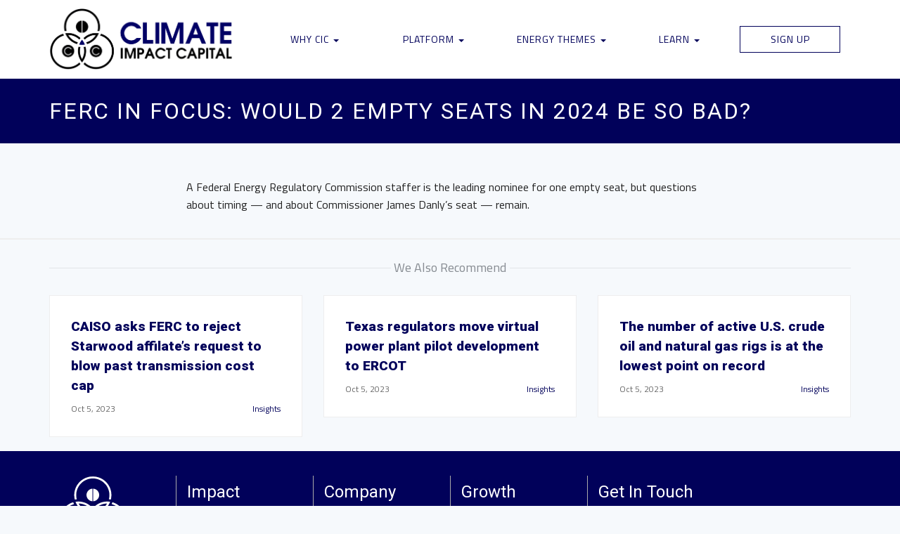

--- FILE ---
content_type: text/html; charset=UTF-8
request_url: https://climateimpactcapital.com/newsfeed/ferc-in-focus-would-2-empty-seats-in-2024-be-so-bad/
body_size: 11924
content:
<!DOCTYPE html>
<!--[if IE 6]>
<html id="ie6" lang="en-US">
<![endif]-->
<!--[if IE 7]>
<html id="ie7" lang="en-US">
<![endif]-->
<!--[if IE 8]>
<html id="ie8" lang="en-US">
<![endif]-->
<!--[if !(IE 6) | !(IE 7) | !(IE 8)  ]><!-->
<html lang="en-US">
<!--<![endif]-->
<head>

<meta charset="UTF-8" />
<meta http-equiv="Content-Type" content="text/html; charset=utf-8" />
<meta name="Robots" content="index,follow,noarchive" /> 
<meta content="" name="keywords" /> 
 
<meta name="title" content="<br />
<b>Warning</b>:  Undefined variable $sitename in <b>/srv/users/serverpilot/apps/cic/public/wp-content/themes/cic/header.php</b> on line <b>24</b><br />
" />
<meta property="og:title" content="<br />
<b>Warning</b>:  Undefined variable $sitename in <b>/srv/users/serverpilot/apps/cic/public/wp-content/themes/cic/header.php</b> on line <b>25</b><br />
" /> 
<meta property="og:type" content="Website" /> 
<meta property="og:image" content="https://climateimpactcapital.com/wp-content/themes/cic/assets/favicon.jpg" /> 
<link rel="shortcut icon" href="https://climateimpactcapital.com/wp-content/themes/cic/assets/favicon.ico" type="image/x-icon" />
<meta name="viewport" content="width=device-width, initial-scale=1.0">
<meta name="apple-mobile-web-app-capable" content="yes" />

<link href="https://fonts.googleapis.com/css?family=Roboto:400,900|Titillium+Web:200,400,400i,700,700i&display=swap" rel="stylesheet"> 
<link rel="stylesheet" href="https://use.fontawesome.com/releases/v5.3.1/css/all.css" integrity="sha384-mzrmE5qonljUremFsqc01SB46JvROS7bZs3IO2EmfFsd15uHvIt+Y8vEf7N7fWAU" crossorigin="anonymous">
<link rel="stylesheet" href="https://use.fontawesome.com/releases/v5.3.1/css/all.css">
<link rel="stylesheet" href="https://use.fontawesome.com/releases/v5.3.1/css/v4-shims.css">
    
<title>FERC in Focus: Would 2 empty seats in 2024 be so bad? - Climate Impact Capital</title>

<link rel="pingback" href="https://climateimpactcapital.com/xmlrpc.php" />
<!--[if lt IE 9]>
<script src="https://climateimpactcapital.com/wp-content/themes/twentysixteen/js/html5.js" type="text/javascript"></script>
<![endif]-->
<script>
(function(html){html.className = html.className.replace(/\bno-js\b/,'js')})(document.documentElement);
//# sourceURL=twentysixteen_javascript_detection
</script>
<meta name='robots' content='index, follow, max-image-preview:large, max-snippet:-1, max-video-preview:-1' />

	<!-- This site is optimized with the Yoast SEO plugin v26.8 - https://yoast.com/product/yoast-seo-wordpress/ -->
	<title>FERC in Focus: Would 2 empty seats in 2024 be so bad? - Climate Impact Capital</title>
	<link rel="canonical" href="https://climateimpactcapital.com/newsfeed/ferc-in-focus-would-2-empty-seats-in-2024-be-so-bad/" />
	<meta property="og:locale" content="en_US" />
	<meta property="og:type" content="article" />
	<meta property="og:title" content="FERC in Focus: Would 2 empty seats in 2024 be so bad? - Climate Impact Capital" />
	<meta property="og:description" content="A Federal Energy Regulatory Commission staffer is the leading nominee for one empty seat, but questions about timing — and about Commissioner James Danly’s seat — remain." />
	<meta property="og:url" content="https://climateimpactcapital.com/newsfeed/ferc-in-focus-would-2-empty-seats-in-2024-be-so-bad/" />
	<meta property="og:site_name" content="Climate Impact Capital" />
	<meta property="article:publisher" content="https://www.facebook.com/ClimateImpactCapital" />
	<meta name="twitter:card" content="summary_large_image" />
	<meta name="twitter:site" content="@cicinvest" />
	<script type="application/ld+json" class="yoast-schema-graph">{"@context":"https://schema.org","@graph":[{"@type":"WebPage","@id":"https://climateimpactcapital.com/newsfeed/ferc-in-focus-would-2-empty-seats-in-2024-be-so-bad/","url":"https://climateimpactcapital.com/newsfeed/ferc-in-focus-would-2-empty-seats-in-2024-be-so-bad/","name":"FERC in Focus: Would 2 empty seats in 2024 be so bad? - Climate Impact Capital","isPartOf":{"@id":"https://climateimpactcapital.com/#website"},"datePublished":"2023-10-05T08:04:38+00:00","breadcrumb":{"@id":"https://climateimpactcapital.com/newsfeed/ferc-in-focus-would-2-empty-seats-in-2024-be-so-bad/#breadcrumb"},"inLanguage":"en-US","potentialAction":[{"@type":"ReadAction","target":["https://climateimpactcapital.com/newsfeed/ferc-in-focus-would-2-empty-seats-in-2024-be-so-bad/"]}]},{"@type":"BreadcrumbList","@id":"https://climateimpactcapital.com/newsfeed/ferc-in-focus-would-2-empty-seats-in-2024-be-so-bad/#breadcrumb","itemListElement":[{"@type":"ListItem","position":1,"name":"Home","item":"https://climateimpactcapital.com/"},{"@type":"ListItem","position":2,"name":"FERC in Focus: Would 2 empty seats in 2024 be so bad?"}]},{"@type":"WebSite","@id":"https://climateimpactcapital.com/#website","url":"https://climateimpactcapital.com/","name":"Climate Impact Capital (CIC)","description":"The Next Generation of Impact Investing","publisher":{"@id":"https://climateimpactcapital.com/#organization"},"potentialAction":[{"@type":"SearchAction","target":{"@type":"EntryPoint","urlTemplate":"https://climateimpactcapital.com/?s={search_term_string}"},"query-input":{"@type":"PropertyValueSpecification","valueRequired":true,"valueName":"search_term_string"}}],"inLanguage":"en-US"},{"@type":"Organization","@id":"https://climateimpactcapital.com/#organization","name":"Climate Impact Capital, LLC","url":"https://climateimpactcapital.com/","logo":{"@type":"ImageObject","inLanguage":"en-US","@id":"https://climateimpactcapital.com/#/schema/logo/image/","url":"https://i0.wp.com/climateimpactcapital.com/wp-content/uploads/2020/05/cropped-CIC-Logo-Only.jpg?fit=512%2C512&ssl=1","contentUrl":"https://i0.wp.com/climateimpactcapital.com/wp-content/uploads/2020/05/cropped-CIC-Logo-Only.jpg?fit=512%2C512&ssl=1","width":512,"height":512,"caption":"Climate Impact Capital, LLC"},"image":{"@id":"https://climateimpactcapital.com/#/schema/logo/image/"},"sameAs":["https://www.facebook.com/ClimateImpactCapital","https://x.com/cicinvest","https://www.instagram.com/climateimpactcapital/","https://www.linkedin.com/company/climateimpactcapital","https://www.youtube.com/channel/UCoCB1yUBY6_RNeF42kR1oGg"]}]}</script>
	<!-- / Yoast SEO plugin. -->


<link rel='dns-prefetch' href='//stats.wp.com' />
<link rel='preconnect' href='//i0.wp.com' />
<link rel='preconnect' href='//c0.wp.com' />
<link rel="alternate" type="application/rss+xml" title="Climate Impact Capital &raquo; Feed" href="https://climateimpactcapital.com/feed/" />
<link rel="alternate" type="application/rss+xml" title="Climate Impact Capital &raquo; Comments Feed" href="https://climateimpactcapital.com/comments/feed/" />
<link rel="alternate" title="oEmbed (JSON)" type="application/json+oembed" href="https://climateimpactcapital.com/wp-json/oembed/1.0/embed?url=https%3A%2F%2Fclimateimpactcapital.com%2Fnewsfeed%2Fferc-in-focus-would-2-empty-seats-in-2024-be-so-bad%2F" />
<link rel="alternate" title="oEmbed (XML)" type="text/xml+oembed" href="https://climateimpactcapital.com/wp-json/oembed/1.0/embed?url=https%3A%2F%2Fclimateimpactcapital.com%2Fnewsfeed%2Fferc-in-focus-would-2-empty-seats-in-2024-be-so-bad%2F&#038;format=xml" />
<style id='wp-img-auto-sizes-contain-inline-css'>
img:is([sizes=auto i],[sizes^="auto," i]){contain-intrinsic-size:3000px 1500px}
/*# sourceURL=wp-img-auto-sizes-contain-inline-css */
</style>
<link rel='stylesheet' id='twentysixteen-jetpack-css' href='https://c0.wp.com/p/jetpack/15.4/modules/theme-tools/compat/twentysixteen.css' media='all' />
<style id='wp-emoji-styles-inline-css'>

	img.wp-smiley, img.emoji {
		display: inline !important;
		border: none !important;
		box-shadow: none !important;
		height: 1em !important;
		width: 1em !important;
		margin: 0 0.07em !important;
		vertical-align: -0.1em !important;
		background: none !important;
		padding: 0 !important;
	}
/*# sourceURL=wp-emoji-styles-inline-css */
</style>
<style id='wp-block-library-inline-css'>
:root{--wp-block-synced-color:#7a00df;--wp-block-synced-color--rgb:122,0,223;--wp-bound-block-color:var(--wp-block-synced-color);--wp-editor-canvas-background:#ddd;--wp-admin-theme-color:#007cba;--wp-admin-theme-color--rgb:0,124,186;--wp-admin-theme-color-darker-10:#006ba1;--wp-admin-theme-color-darker-10--rgb:0,107,160.5;--wp-admin-theme-color-darker-20:#005a87;--wp-admin-theme-color-darker-20--rgb:0,90,135;--wp-admin-border-width-focus:2px}@media (min-resolution:192dpi){:root{--wp-admin-border-width-focus:1.5px}}.wp-element-button{cursor:pointer}:root .has-very-light-gray-background-color{background-color:#eee}:root .has-very-dark-gray-background-color{background-color:#313131}:root .has-very-light-gray-color{color:#eee}:root .has-very-dark-gray-color{color:#313131}:root .has-vivid-green-cyan-to-vivid-cyan-blue-gradient-background{background:linear-gradient(135deg,#00d084,#0693e3)}:root .has-purple-crush-gradient-background{background:linear-gradient(135deg,#34e2e4,#4721fb 50%,#ab1dfe)}:root .has-hazy-dawn-gradient-background{background:linear-gradient(135deg,#faaca8,#dad0ec)}:root .has-subdued-olive-gradient-background{background:linear-gradient(135deg,#fafae1,#67a671)}:root .has-atomic-cream-gradient-background{background:linear-gradient(135deg,#fdd79a,#004a59)}:root .has-nightshade-gradient-background{background:linear-gradient(135deg,#330968,#31cdcf)}:root .has-midnight-gradient-background{background:linear-gradient(135deg,#020381,#2874fc)}:root{--wp--preset--font-size--normal:16px;--wp--preset--font-size--huge:42px}.has-regular-font-size{font-size:1em}.has-larger-font-size{font-size:2.625em}.has-normal-font-size{font-size:var(--wp--preset--font-size--normal)}.has-huge-font-size{font-size:var(--wp--preset--font-size--huge)}.has-text-align-center{text-align:center}.has-text-align-left{text-align:left}.has-text-align-right{text-align:right}.has-fit-text{white-space:nowrap!important}#end-resizable-editor-section{display:none}.aligncenter{clear:both}.items-justified-left{justify-content:flex-start}.items-justified-center{justify-content:center}.items-justified-right{justify-content:flex-end}.items-justified-space-between{justify-content:space-between}.screen-reader-text{border:0;clip-path:inset(50%);height:1px;margin:-1px;overflow:hidden;padding:0;position:absolute;width:1px;word-wrap:normal!important}.screen-reader-text:focus{background-color:#ddd;clip-path:none;color:#444;display:block;font-size:1em;height:auto;left:5px;line-height:normal;padding:15px 23px 14px;text-decoration:none;top:5px;width:auto;z-index:100000}html :where(.has-border-color){border-style:solid}html :where([style*=border-top-color]){border-top-style:solid}html :where([style*=border-right-color]){border-right-style:solid}html :where([style*=border-bottom-color]){border-bottom-style:solid}html :where([style*=border-left-color]){border-left-style:solid}html :where([style*=border-width]){border-style:solid}html :where([style*=border-top-width]){border-top-style:solid}html :where([style*=border-right-width]){border-right-style:solid}html :where([style*=border-bottom-width]){border-bottom-style:solid}html :where([style*=border-left-width]){border-left-style:solid}html :where(img[class*=wp-image-]){height:auto;max-width:100%}:where(figure){margin:0 0 1em}html :where(.is-position-sticky){--wp-admin--admin-bar--position-offset:var(--wp-admin--admin-bar--height,0px)}@media screen and (max-width:600px){html :where(.is-position-sticky){--wp-admin--admin-bar--position-offset:0px}}

/*# sourceURL=wp-block-library-inline-css */
</style><style id='global-styles-inline-css'>
:root{--wp--preset--aspect-ratio--square: 1;--wp--preset--aspect-ratio--4-3: 4/3;--wp--preset--aspect-ratio--3-4: 3/4;--wp--preset--aspect-ratio--3-2: 3/2;--wp--preset--aspect-ratio--2-3: 2/3;--wp--preset--aspect-ratio--16-9: 16/9;--wp--preset--aspect-ratio--9-16: 9/16;--wp--preset--color--black: #000000;--wp--preset--color--cyan-bluish-gray: #abb8c3;--wp--preset--color--white: #fff;--wp--preset--color--pale-pink: #f78da7;--wp--preset--color--vivid-red: #cf2e2e;--wp--preset--color--luminous-vivid-orange: #ff6900;--wp--preset--color--luminous-vivid-amber: #fcb900;--wp--preset--color--light-green-cyan: #7bdcb5;--wp--preset--color--vivid-green-cyan: #00d084;--wp--preset--color--pale-cyan-blue: #8ed1fc;--wp--preset--color--vivid-cyan-blue: #0693e3;--wp--preset--color--vivid-purple: #9b51e0;--wp--preset--color--dark-gray: #1a1a1a;--wp--preset--color--medium-gray: #686868;--wp--preset--color--light-gray: #e5e5e5;--wp--preset--color--blue-gray: #4d545c;--wp--preset--color--bright-blue: #007acc;--wp--preset--color--light-blue: #9adffd;--wp--preset--color--dark-brown: #402b30;--wp--preset--color--medium-brown: #774e24;--wp--preset--color--dark-red: #640c1f;--wp--preset--color--bright-red: #ff675f;--wp--preset--color--yellow: #ffef8e;--wp--preset--gradient--vivid-cyan-blue-to-vivid-purple: linear-gradient(135deg,rgb(6,147,227) 0%,rgb(155,81,224) 100%);--wp--preset--gradient--light-green-cyan-to-vivid-green-cyan: linear-gradient(135deg,rgb(122,220,180) 0%,rgb(0,208,130) 100%);--wp--preset--gradient--luminous-vivid-amber-to-luminous-vivid-orange: linear-gradient(135deg,rgb(252,185,0) 0%,rgb(255,105,0) 100%);--wp--preset--gradient--luminous-vivid-orange-to-vivid-red: linear-gradient(135deg,rgb(255,105,0) 0%,rgb(207,46,46) 100%);--wp--preset--gradient--very-light-gray-to-cyan-bluish-gray: linear-gradient(135deg,rgb(238,238,238) 0%,rgb(169,184,195) 100%);--wp--preset--gradient--cool-to-warm-spectrum: linear-gradient(135deg,rgb(74,234,220) 0%,rgb(151,120,209) 20%,rgb(207,42,186) 40%,rgb(238,44,130) 60%,rgb(251,105,98) 80%,rgb(254,248,76) 100%);--wp--preset--gradient--blush-light-purple: linear-gradient(135deg,rgb(255,206,236) 0%,rgb(152,150,240) 100%);--wp--preset--gradient--blush-bordeaux: linear-gradient(135deg,rgb(254,205,165) 0%,rgb(254,45,45) 50%,rgb(107,0,62) 100%);--wp--preset--gradient--luminous-dusk: linear-gradient(135deg,rgb(255,203,112) 0%,rgb(199,81,192) 50%,rgb(65,88,208) 100%);--wp--preset--gradient--pale-ocean: linear-gradient(135deg,rgb(255,245,203) 0%,rgb(182,227,212) 50%,rgb(51,167,181) 100%);--wp--preset--gradient--electric-grass: linear-gradient(135deg,rgb(202,248,128) 0%,rgb(113,206,126) 100%);--wp--preset--gradient--midnight: linear-gradient(135deg,rgb(2,3,129) 0%,rgb(40,116,252) 100%);--wp--preset--font-size--small: 13px;--wp--preset--font-size--medium: 20px;--wp--preset--font-size--large: 36px;--wp--preset--font-size--x-large: 42px;--wp--preset--spacing--20: 0.44rem;--wp--preset--spacing--30: 0.67rem;--wp--preset--spacing--40: 1rem;--wp--preset--spacing--50: 1.5rem;--wp--preset--spacing--60: 2.25rem;--wp--preset--spacing--70: 3.38rem;--wp--preset--spacing--80: 5.06rem;--wp--preset--shadow--natural: 6px 6px 9px rgba(0, 0, 0, 0.2);--wp--preset--shadow--deep: 12px 12px 50px rgba(0, 0, 0, 0.4);--wp--preset--shadow--sharp: 6px 6px 0px rgba(0, 0, 0, 0.2);--wp--preset--shadow--outlined: 6px 6px 0px -3px rgb(255, 255, 255), 6px 6px rgb(0, 0, 0);--wp--preset--shadow--crisp: 6px 6px 0px rgb(0, 0, 0);}:where(.is-layout-flex){gap: 0.5em;}:where(.is-layout-grid){gap: 0.5em;}body .is-layout-flex{display: flex;}.is-layout-flex{flex-wrap: wrap;align-items: center;}.is-layout-flex > :is(*, div){margin: 0;}body .is-layout-grid{display: grid;}.is-layout-grid > :is(*, div){margin: 0;}:where(.wp-block-columns.is-layout-flex){gap: 2em;}:where(.wp-block-columns.is-layout-grid){gap: 2em;}:where(.wp-block-post-template.is-layout-flex){gap: 1.25em;}:where(.wp-block-post-template.is-layout-grid){gap: 1.25em;}.has-black-color{color: var(--wp--preset--color--black) !important;}.has-cyan-bluish-gray-color{color: var(--wp--preset--color--cyan-bluish-gray) !important;}.has-white-color{color: var(--wp--preset--color--white) !important;}.has-pale-pink-color{color: var(--wp--preset--color--pale-pink) !important;}.has-vivid-red-color{color: var(--wp--preset--color--vivid-red) !important;}.has-luminous-vivid-orange-color{color: var(--wp--preset--color--luminous-vivid-orange) !important;}.has-luminous-vivid-amber-color{color: var(--wp--preset--color--luminous-vivid-amber) !important;}.has-light-green-cyan-color{color: var(--wp--preset--color--light-green-cyan) !important;}.has-vivid-green-cyan-color{color: var(--wp--preset--color--vivid-green-cyan) !important;}.has-pale-cyan-blue-color{color: var(--wp--preset--color--pale-cyan-blue) !important;}.has-vivid-cyan-blue-color{color: var(--wp--preset--color--vivid-cyan-blue) !important;}.has-vivid-purple-color{color: var(--wp--preset--color--vivid-purple) !important;}.has-black-background-color{background-color: var(--wp--preset--color--black) !important;}.has-cyan-bluish-gray-background-color{background-color: var(--wp--preset--color--cyan-bluish-gray) !important;}.has-white-background-color{background-color: var(--wp--preset--color--white) !important;}.has-pale-pink-background-color{background-color: var(--wp--preset--color--pale-pink) !important;}.has-vivid-red-background-color{background-color: var(--wp--preset--color--vivid-red) !important;}.has-luminous-vivid-orange-background-color{background-color: var(--wp--preset--color--luminous-vivid-orange) !important;}.has-luminous-vivid-amber-background-color{background-color: var(--wp--preset--color--luminous-vivid-amber) !important;}.has-light-green-cyan-background-color{background-color: var(--wp--preset--color--light-green-cyan) !important;}.has-vivid-green-cyan-background-color{background-color: var(--wp--preset--color--vivid-green-cyan) !important;}.has-pale-cyan-blue-background-color{background-color: var(--wp--preset--color--pale-cyan-blue) !important;}.has-vivid-cyan-blue-background-color{background-color: var(--wp--preset--color--vivid-cyan-blue) !important;}.has-vivid-purple-background-color{background-color: var(--wp--preset--color--vivid-purple) !important;}.has-black-border-color{border-color: var(--wp--preset--color--black) !important;}.has-cyan-bluish-gray-border-color{border-color: var(--wp--preset--color--cyan-bluish-gray) !important;}.has-white-border-color{border-color: var(--wp--preset--color--white) !important;}.has-pale-pink-border-color{border-color: var(--wp--preset--color--pale-pink) !important;}.has-vivid-red-border-color{border-color: var(--wp--preset--color--vivid-red) !important;}.has-luminous-vivid-orange-border-color{border-color: var(--wp--preset--color--luminous-vivid-orange) !important;}.has-luminous-vivid-amber-border-color{border-color: var(--wp--preset--color--luminous-vivid-amber) !important;}.has-light-green-cyan-border-color{border-color: var(--wp--preset--color--light-green-cyan) !important;}.has-vivid-green-cyan-border-color{border-color: var(--wp--preset--color--vivid-green-cyan) !important;}.has-pale-cyan-blue-border-color{border-color: var(--wp--preset--color--pale-cyan-blue) !important;}.has-vivid-cyan-blue-border-color{border-color: var(--wp--preset--color--vivid-cyan-blue) !important;}.has-vivid-purple-border-color{border-color: var(--wp--preset--color--vivid-purple) !important;}.has-vivid-cyan-blue-to-vivid-purple-gradient-background{background: var(--wp--preset--gradient--vivid-cyan-blue-to-vivid-purple) !important;}.has-light-green-cyan-to-vivid-green-cyan-gradient-background{background: var(--wp--preset--gradient--light-green-cyan-to-vivid-green-cyan) !important;}.has-luminous-vivid-amber-to-luminous-vivid-orange-gradient-background{background: var(--wp--preset--gradient--luminous-vivid-amber-to-luminous-vivid-orange) !important;}.has-luminous-vivid-orange-to-vivid-red-gradient-background{background: var(--wp--preset--gradient--luminous-vivid-orange-to-vivid-red) !important;}.has-very-light-gray-to-cyan-bluish-gray-gradient-background{background: var(--wp--preset--gradient--very-light-gray-to-cyan-bluish-gray) !important;}.has-cool-to-warm-spectrum-gradient-background{background: var(--wp--preset--gradient--cool-to-warm-spectrum) !important;}.has-blush-light-purple-gradient-background{background: var(--wp--preset--gradient--blush-light-purple) !important;}.has-blush-bordeaux-gradient-background{background: var(--wp--preset--gradient--blush-bordeaux) !important;}.has-luminous-dusk-gradient-background{background: var(--wp--preset--gradient--luminous-dusk) !important;}.has-pale-ocean-gradient-background{background: var(--wp--preset--gradient--pale-ocean) !important;}.has-electric-grass-gradient-background{background: var(--wp--preset--gradient--electric-grass) !important;}.has-midnight-gradient-background{background: var(--wp--preset--gradient--midnight) !important;}.has-small-font-size{font-size: var(--wp--preset--font-size--small) !important;}.has-medium-font-size{font-size: var(--wp--preset--font-size--medium) !important;}.has-large-font-size{font-size: var(--wp--preset--font-size--large) !important;}.has-x-large-font-size{font-size: var(--wp--preset--font-size--x-large) !important;}
/*# sourceURL=global-styles-inline-css */
</style>

<style id='classic-theme-styles-inline-css'>
/*! This file is auto-generated */
.wp-block-button__link{color:#fff;background-color:#32373c;border-radius:9999px;box-shadow:none;text-decoration:none;padding:calc(.667em + 2px) calc(1.333em + 2px);font-size:1.125em}.wp-block-file__button{background:#32373c;color:#fff;text-decoration:none}
/*# sourceURL=/wp-includes/css/classic-themes.min.css */
</style>
<link rel='stylesheet' id='twentysixteen-fonts-css' href='https://climateimpactcapital.com/wp-content/themes/twentysixteen/fonts/merriweather-plus-montserrat-plus-inconsolata.css?ver=20230328' media='all' />
<link rel='stylesheet' id='genericons-css' href='https://c0.wp.com/p/jetpack/15.4/_inc/genericons/genericons/genericons.css' media='all' />
<link rel='stylesheet' id='twentysixteen-style-css' href='https://climateimpactcapital.com/wp-content/themes/cic/style.css?ver=20251202' media='all' />
<link rel='stylesheet' id='twentysixteen-block-style-css' href='https://climateimpactcapital.com/wp-content/themes/twentysixteen/css/blocks.css?ver=20240817' media='all' />
<script src="https://c0.wp.com/c/6.9/wp-includes/js/jquery/jquery.min.js" id="jquery-core-js"></script>
<script src="https://c0.wp.com/c/6.9/wp-includes/js/jquery/jquery-migrate.min.js" id="jquery-migrate-js"></script>
<script id="twentysixteen-script-js-extra">
var screenReaderText = {"expand":"expand child menu","collapse":"collapse child menu"};
//# sourceURL=twentysixteen-script-js-extra
</script>
<script src="https://climateimpactcapital.com/wp-content/themes/twentysixteen/js/functions.js?ver=20230629" id="twentysixteen-script-js" defer data-wp-strategy="defer"></script>
<link rel="https://api.w.org/" href="https://climateimpactcapital.com/wp-json/" /><link rel="EditURI" type="application/rsd+xml" title="RSD" href="https://climateimpactcapital.com/xmlrpc.php?rsd" />
<meta name="generator" content="WordPress 6.9" />
<link rel='shortlink' href='https://climateimpactcapital.com/?p=54351' />
<script>document.documentElement.className += " js";</script>
	<style>img#wpstats{display:none}</style>
		<link rel="icon" href="https://i0.wp.com/climateimpactcapital.com/wp-content/uploads/2020/05/cropped-CIC-Logo-Only.jpg?fit=32%2C32&#038;ssl=1" sizes="32x32" />
<link rel="icon" href="https://i0.wp.com/climateimpactcapital.com/wp-content/uploads/2020/05/cropped-CIC-Logo-Only.jpg?fit=192%2C192&#038;ssl=1" sizes="192x192" />
<link rel="apple-touch-icon" href="https://i0.wp.com/climateimpactcapital.com/wp-content/uploads/2020/05/cropped-CIC-Logo-Only.jpg?fit=180%2C180&#038;ssl=1" />
<meta name="msapplication-TileImage" content="https://i0.wp.com/climateimpactcapital.com/wp-content/uploads/2020/05/cropped-CIC-Logo-Only.jpg?fit=270%2C270&#038;ssl=1" />
		<style id="wp-custom-css">
			.frm_hidden, .frm_screen_reader, .frm_verify {display: none;}

.bizplan-nav .navbar .nav .more-indicator {display: block !important;}

.with_frm_style .frm_form_field.newline {clear: both !important}		</style>
		
<link rel="stylesheet" href="https://climateimpactcapital.com/wp-content/themes/cic/lib/css/local.css?ver=1.1.5" media="all">
<script async src="https://www.googletagmanager.com/gtag/js?id=UA-83951572-1"></script>
<script>
  window.dataLayer = window.dataLayer || [];
  function gtag(){dataLayer.push(arguments);}
  gtag('js', new Date());
 
  gtag('config', 'UA-83951572-1');
</script>
</head>

<body class="wp-singular newsfeed-template-default single single-newsfeed postid-54351 wp-embed-responsive wp-theme-twentysixteen wp-child-theme-cic inner-page insights article-page newsfeed-ferc-in-focus-would-2-empty-seats-in-2024-be-so-bad ferc-in-focus-would-2-empty-seats-in-2024-be-so-bad group-blog no-sidebar">
	<div class="pageWrapper">
		<div id="page" class="">
			<header role="banner" class="sticky-header">
				<hgroup class="top-menu">
					<div class="container">
						<div class="row">
							<div class="rm-table">
								<div class="rm-table-row">
									<div class="col-md-3 col-xs-4">
										<a class="sitelogo" href="https://climateimpactcapital.com/" title="Climate Impact Capital">
											<img class="home" src="https://climateimpactcapital.com/wp-content/uploads/2020/02/cic-logo-white.png" alt="Climate Impact Capital" title="Climate Impact Capital" />
											<img class="home-alt" src="https://climateimpactcapital.com/wp-content/themes/cic/assets/images/cic-logo.png" alt="Climate Impact Capital" title="Climate Impact Capital" />
										</a>
									</div>
									<div class="col-md-9 col-xs-8">									
										<div class="nav-menu">
											<div class="container-fluid">
												<nav class="navbar navbar-default" role="navigation">
													<div class="inner">
														<div class="navbar-header">
															<button class="navbar-toggle" type="button" data-toggle="collapse" data-target=".navbar-collapse">
																<span class="sr-only">Toggle navigation</span>
																<span class="icon-bar"></span>
																<span class="icon-bar"></span>
																<span class="icon-bar"></span>
															</button>
														</div>
														<div class="collapse navbar-collapse">
															<ul id="main-nav" class="nav nav-justified">
																<li id="menu-item-2811" class="menu-item menu-item-type-custom menu-item-object-custom menu-item-has-children dropdown menu-item-2811"><a href="#" class="dropdown-toggle" data-toggle="dropdown">Why CIC <b class="caret"></b></a>
<ul class="dropdown-menu">
	<li id="menu-item-149" class="menu-item menu-item-type-post_type menu-item-object-page menu-item-149"><a href="https://climateimpactcapital.com/impact-investing/">Impact Investing</a></li>
	<li id="menu-item-2810" class="menu-item menu-item-type-post_type menu-item-object-page menu-item-2810"><a href="https://climateimpactcapital.com/our-story/">Our Story</a></li>
	<li id="menu-item-52734" class="menu-item menu-item-type-post_type menu-item-object-page menu-item-52734"><a href="https://climateimpactcapital.com/riskframe/">CIC Risk Management Framework</a></li>
	<li id="menu-item-2809" class="menu-item menu-item-type-post_type menu-item-object-page menu-item-2809"><a href="https://climateimpactcapital.com/our-team/">Team CIC</a></li>
</ul>
</li>
<li id="menu-item-148" class="menu-item menu-item-type-post_type menu-item-object-page menu-item-has-children dropdown menu-item-148"><a href="https://climateimpactcapital.com/platform/" class="dropdown-toggle" data-toggle="dropdown">Platform <b class="caret"></b></a>
<ul class="dropdown-menu">
	<li id="menu-item-52727" class="menu-item menu-item-type-post_type menu-item-object-page menu-item-52727"><a href="https://climateimpactcapital.com/venture-as-a-service/">Venture as a Service</a></li>
	<li id="menu-item-52726" class="menu-item menu-item-type-post_type menu-item-object-page menu-item-52726"><a href="https://climateimpactcapital.com/cic-spv-framework/">CIC SPV Framework</a></li>
	<li id="menu-item-53241" class="menu-item menu-item-type-post_type menu-item-object-page menu-item-53241"><a href="https://climateimpactcapital.com/platform/cic-portfolio/">CIC Portfolio</a></li>
	<li id="menu-item-52728" class="menu-item menu-item-type-post_type menu-item-object-page menu-item-52728"><a href="https://climateimpactcapital.com/platform/cic-energy/">CIC Energy</a></li>
</ul>
</li>
<li id="menu-item-47045" class="menu-item menu-item-type-post_type menu-item-object-page menu-item-has-children dropdown menu-item-47045"><a href="https://climateimpactcapital.com/opportunities/" class="dropdown-toggle" data-toggle="dropdown">Energy Themes <b class="caret"></b></a>
<ul class="dropdown-menu">
	<li id="menu-item-47060" class="menu-item menu-item-type-post_type menu-item-object-page menu-item-47060"><a href="https://climateimpactcapital.com/opportunities/oil-gas/">Oil &#038; Gas</a></li>
	<li id="menu-item-47059" class="menu-item menu-item-type-post_type menu-item-object-page menu-item-47059"><a href="https://climateimpactcapital.com/opportunities/power-utilities/">Power &#038; Utilities</a></li>
</ul>
</li>
<li id="menu-item-184" class="menu-item menu-item-type-post_type menu-item-object-page menu-item-has-children dropdown menu-item-184"><a href="https://climateimpactcapital.com/learn/" class="dropdown-toggle" data-toggle="dropdown">Learn <b class="caret"></b></a>
<ul class="dropdown-menu">
	<li id="menu-item-49089" class="menu-item menu-item-type-custom menu-item-object-custom menu-item-49089"><a href="https://climateimpactcapital.com/cic-media/">Media</a></li>
	<li id="menu-item-187" class="menu-item menu-item-type-post_type menu-item-object-page current_page_parent menu-item-187"><a href="https://climateimpactcapital.com/learn/articles/">CIC Insights</a></li>
	<li id="menu-item-709" class="menu-item menu-item-type-post_type menu-item-object-page menu-item-709"><a href="https://climateimpactcapital.com/news/">Industry News</a></li>
</ul>
</li>
<li id="menu-item-150" class="boxed insights-modal menu-item menu-item-type-custom menu-item-object-custom menu-item-150"><a title="Signup for Digitech Insights" href="#">Sign Up</a></li>
															</ul>
														</div><!--/.nav-collapse -->
													</div>
												</nav>
											</div>
										</div>
									</div>
								</div>
							</div>
						</div>
					</div>
				</hgroup>
			</header><!-- #branding -->
						<div id="main" class="page">
							<div class="content-wrapper">
		<header class="page-header">
			<div class="container">
				<h1 class="entry-title">FERC in Focus: Would 2 empty seats in 2024 be so bad?</h1>
			</div>
		</header>
	
	<section id="s-0" class="single-story">
		<div id="content" role="main" class="article-content">
			<div class="container">
				<div class="row">
					<div class="col-md-2"></div>
					<div class="col-md-8"><div>
<p>A Federal Energy Regulatory Commission staffer is the leading nominee for one empty seat, but questions about timing — and about Commissioner James Danly’s seat — remain.</p>
</div>
</div>
					<div class="col-md-2"></div>
				</div>
			</div>
		</div><!-- #content -->
	</section><!-- #primary -->
	
	<section class="social-share">
		<div class="container"></div>
	</section>

	<section class="more-stories">
		<div class="container">
			<h4 class="more-heading"><span class="rule"></span><span class="text">We Also Recommend</span><span class="rule"></span></h4>
			<div class="row">
								<div class="col-md-4">
                    <div class="card newsitem">
                        <article id="post-">
                            <div class="post-content">
                                <header class="entry-header">
                                    <h1 class="entry-title"><a href="https://climateimpactcapital.com/newsfeed/caiso-asks-ferc-to-reject-starwood-affilates-request-to-blow-past-transmission-cost-cap/">CAISO asks FERC to reject Starwood affilate’s request to blow past transmission cost cap</a></h1>                                </header><!-- .entry-header -->
                                <footer class="news-footer">
                                    <div class="entry-meta">
                                        <span class="dated-posted">Oct 5, 2023</span>
                                                                                <span class="cat-links"><a href="https://climateimpactcapital.com/category/insights/" rel="category tag">Insights</a></span>
                                                                            </div>
                                </footer>
                            </div>
                        </article><!-- #post-## -->
                    </div>
                </div>
								<div class="col-md-4">
                    <div class="card newsitem">
                        <article id="post-">
                            <div class="post-content">
                                <header class="entry-header">
                                    <h1 class="entry-title"><a href="https://climateimpactcapital.com/newsfeed/texas-regulators-move-virtual-power-plant-pilot-development-to-ercot/">Texas regulators move virtual power plant pilot development to ERCOT</a></h1>                                </header><!-- .entry-header -->
                                <footer class="news-footer">
                                    <div class="entry-meta">
                                        <span class="dated-posted">Oct 5, 2023</span>
                                                                                <span class="cat-links"><a href="https://climateimpactcapital.com/category/insights/" rel="category tag">Insights</a></span>
                                                                            </div>
                                </footer>
                            </div>
                        </article><!-- #post-## -->
                    </div>
                </div>
								<div class="col-md-4">
                    <div class="card newsitem">
                        <article id="post-">
                            <div class="post-content">
                                <header class="entry-header">
                                    <h1 class="entry-title"><a href="https://climateimpactcapital.com/newsfeed/the-number-of-active-u-s-crude-oil-and-natural-gas-rigs-is-at-the-lowest-point-on-record/">The number of active U.S. crude oil and natural gas rigs is at the lowest point on record</a></h1>                                </header><!-- .entry-header -->
                                <footer class="news-footer">
                                    <div class="entry-meta">
                                        <span class="dated-posted">Oct 5, 2023</span>
                                                                                <span class="cat-links"><a href="https://climateimpactcapital.com/category/insights/" rel="category tag">Insights</a></span>
                                                                            </div>
                                </footer>
                            </div>
                        </article><!-- #post-## -->
                    </div>
                </div>
							</div>
		</div>
	</section>

			

                <a class="site-scroll-top" href="#" title="Scroll Up"><span class="glyphicon glyphicon-arrow-up"></span></a>
                </div><!--content-wrapper-->
                <div id="InsightsModal" class="modal fade" tabindex="-1" role="dialog" aria-labelledby="InsightsModelLabel" aria-hidden="true">
					<div class="modal-dialog">
						<div class="modal-content">
							<div class="modal-header">
								<button type="button" class="close" data-dismiss="modal" aria-hidden="true"><i class="fa fa-times-circle" aria-hidden="true"></i></button>
								<h3 id="InsightsModalLabel">Signup for CIC Insights</h3>
								<p><i>CIC Insights, technology investment trends, cutting edge innovations and more…</i></p>
							</div>
							<div class="modal-body"><div class="frm_forms " id="frm_form_8_container" ><form enctype="multipart/form-data" method="post" class="frm-show-form  frm_js_validate  frm_ajax_submit  frm_pro_form " id="form_wvjbt" ><div class="frm_form_fields "><fieldset><legend class="frm_hidden">Insights Subscriptions</legend><div class="frm_fields_container"><input type="hidden" name="frm_action" value="create" /><input type="hidden" name="form_id" value="8" /><input type="hidden" name="frm_hide_fields_8" id="frm_hide_fields_8" value="" /><input type="hidden" name="form_key" value="wvjbt" /><input type="hidden" name="item_meta[0]" value="" /><input type="hidden" id="frm_submit_entry_8" name="frm_submit_entry_8" value="7b716049bf" /><input type="hidden" name="_wp_http_referer" value="/newsfeed/ferc-in-focus-would-2-empty-seats-in-2024-be-so-bad/" /><div id="frm_field_100_container" class="frm_form_field form-field  frm_required_field frm_none_container newline col-md-6"><label for="field_j7jno" class="frm_primary_label">First Name<span class="frm_required"></span></label><input  type="text" id="field_j7jno" name="item_meta[100]" value=""  placeholder="First Name" data-reqmsg="First Name cannot be blank." aria-required="true" data-invmsg="First Name is invalid" aria-invalid="false"   /></div><div id="frm_field_101_container" class="frm_form_field form-field  frm_required_field frm_none_container col-md-6"><label for="field_62s1l" class="frm_primary_label">Last Name<span class="frm_required"></span></label><input  type="text" id="field_62s1l" name="item_meta[101]" value=""  placeholder="Last Name" data-reqmsg="Last Name cannot be blank." aria-required="true" data-invmsg="Last Name is invalid" aria-invalid="false"   /></div><div id="frm_field_103_container" class="frm_form_field form-field  frm_none_container newline col-md-6"><label for="field_fbp9v" class="frm_primary_label">Company Name<span class="frm_required"></span></label><input  type="text" id="field_fbp9v" name="item_meta[103]" value=""  placeholder="Company Name" data-invmsg="Company Name is invalid" aria-invalid="false"   /></div><div id="frm_field_102_container" class="frm_form_field form-field  frm_required_field frm_none_container col-md-6"><label for="field_e7uzy" class="frm_primary_label">Email Address<span class="frm_required"></span></label><input type="email" id="field_e7uzy" name="item_meta[102]" value=""  placeholder="Email Address" data-reqmsg="Email Address cannot be blank." aria-required="true" data-invmsg="Email Address is invalid" aria-invalid="false"  /></div><div id="frm_field_324_container" class="frm_form_field form-field  frm_required_field frm_none_container newline col-md-12"><label for="field_1v4g4" id="field_1v4g4_label" class="frm_primary_label">Human<span class="frm_required">*</span></label><input  type="text" id="field_1v4g4" name="item_meta[324]" value=""  placeholder="Prove your humanity: What is 4 + 8 ?" data-reqmsg="Human cannot be blank." aria-required="true" data-invmsg="Text is invalid" aria-invalid="false"   /></div><input type="hidden" name="item_key" value="" /><div id="frm_field_451_container"><label for="field_wttg9"  style="display:none;">If you are human, leave this field blank.</label><input  id="field_wttg9" type="text" class="frm_form_field form-field frm_verify" name="item_meta[451]" value=""  style="display:none;" /></div><input name="frm_state" type="hidden" value="ooaXTNVgUNypfganMfIP9xAhQNYmhIwPkmStiEmDzp2Roj93EaAoScqLsgelnTdS" /><div class="frm_submit"><button class="frm_button_submit frm_final_submit btn btn-custom" type="submit"   formnovalidate="formnovalidate">Sign Up</button></div></div></fieldset></div><p style="display: none !important;" class="akismet-fields-container" data-prefix="ak_"><label>&#916;<textarea name="ak_hp_textarea" cols="45" rows="8" maxlength="100"></textarea></label><input type="hidden" id="ak_js_1" name="ak_js" value="229"/><script>document.getElementById( "ak_js_1" ).setAttribute( "value", ( new Date() ).getTime() );</script></p></form></div></div>
							<div class="modal-footer"><p class="copyright">We hate spam. We&#39;ll never do it. We will never sell, rent, or share your information - honest!</p></div>
						</div>
					</div>
				</div>
            </div><!-- #main -->
			<footer id="SiteFooter">
				<section class="footer-wrap">
					<div class="footer-menus">
						<div class="container">
							<div class="row">
								<div class="col-md-2">
									<a class="footer-logo" href="https://climateimpactcapital.com/" title="Climate Impact Capital"><img src="https://climateimpactcapital.com/wp-content/uploads/2020/01/cic-stacked-sm-white.png" alt="Climate Impact Capital" title="Climate Impact Capital" /></a>				
								</div>	
                                <div class="col-md-2 border-left">
									<h3>Impact</h3>
									<div class="menu-learn-footer-container"><ul id="menu-learn-footer" class="footer-menu"><li id="menu-item-46969" class="menu-item menu-item-type-post_type menu-item-object-page menu-item-46969"><a href="https://climateimpactcapital.com/impact-investing/">Impact Investing</a></li>
<li id="menu-item-46971" class="menu-item menu-item-type-post_type menu-item-object-page menu-item-46971"><a href="https://climateimpactcapital.com/venture-as-a-service/">Venture Growth (VaaS)</a></li>
<li id="menu-item-46970" class="menu-item menu-item-type-post_type menu-item-object-page menu-item-46970"><a href="https://climateimpactcapital.com/cic-spv-framework/">CIC SPV Framework</a></li>
</ul></div>								</div>					
								<div class="col-md-2 border-left">
									<h3>Company</h3>
									<div class="menu-company-footer-container"><ul id="menu-company-footer" class="footer-menu"><li id="menu-item-179" class="menu-item menu-item-type-post_type menu-item-object-page menu-item-179"><a href="https://climateimpactcapital.com/our-story/">Our Story</a></li>
<li id="menu-item-178" class="menu-item menu-item-type-post_type menu-item-object-page menu-item-178"><a href="https://climateimpactcapital.com/our-team/">Team CIC</a></li>
<li id="menu-item-47076" class="menu-item menu-item-type-post_type menu-item-object-page current_page_parent menu-item-47076"><a href="https://climateimpactcapital.com/learn/articles/">CIC Insights</a></li>
</ul></div>								</div>					
								<div class="col-md-2 border-left">
									<h3>Growth</h3>
									<div class="menu-capital-footer-container"><ul id="menu-capital-footer" class="footer-menu"><li id="menu-item-175" class="menu-item menu-item-type-post_type menu-item-object-page menu-item-175"><a href="https://climateimpactcapital.com/platform/">Platform</a></li>
<li id="menu-item-47070" class="menu-item menu-item-type-post_type menu-item-object-page menu-item-47070"><a href="https://climateimpactcapital.com/submit-my-plan/funding-application/">Submit Plan</a></li>
<li id="menu-item-46968" class="menu-item menu-item-type-post_type menu-item-object-page menu-item-46968"><a href="https://climateimpactcapital.com/partnerships/">Partnerships</a></li>
</ul></div>								</div>
								<div class="col-md-4 border-left">
                                    <h3>Get In Touch</h3>
                                    <a href="https://climateimpactcapital.com/contact-us" title="Contact CIC">Contact</a>
                                    <div class="social-assets">	<aside class="social-widget">
		<div class="social">
						<div class="social-item"><a class="facebook" href="https://www.facebook.com/climateimpactcapital" title="Like on Facebook" target="_blank"><span class="fa-stack"><i class="fa fa-square-o fa-stack-2x"></i><i class="fa fa-facebook fa-stack-1x"></i></span></a></div>
									<div class="social-item"><a class="twitter" href="https://twitter.com/cicinvest" title="Follow on Twitter" target="_blank"><span class="fa-stack"><i class="fa fa-square-o fa-stack-2x"></i><i class="fa fa-twitter fa-stack-1x"></i></span></a></div>
									<div class="social-item"><a class="instagram" href="https://www.instagram.com/climateimpactcapital" title="Follow on Instagram" target="_blank"><span class="fa-stack"><i class="fa fa-square-o fa-stack-2x"></i><i class="fa fa-instagram fa-stack-1x"></i></span></a></div>
															<div class="social-item"><a class="linkedin" href="https://www.linkedin.com/company/climateimpactcapital" title="Follow on LinkedIn" target="_blank"><span class="fa-stack"><i class="fa fa-square-o fa-stack-2x"></i><i class="fa fa-linkedin fa-stack-1x"></i></span></a></div>
															<div class="social-item"><a class="youtube" href="https://www.youtube.com/channel/UCoCB1yUBY6_RNeF42kR1oGg" title="View Videos on YouTube" target="_blank"><span class="fa-stack"><i class="fa fa-square-o fa-stack-2x"></i><i class="fa fa-youtube fa-stack-1x"></i></span></a></div>
					</div>
	</aside>

	</div></div>
							</div>
						</div>
					</div>
					<div class="footer-legal">
						<div class="container">
							<div class="row">
								<div class="copyright">
									<div class="col-md-12"></div>
								</div>
							</div>
							<div class="row padtop20">
								<div class="copyright">
									<div class="col-md-9 left">&copy; 2026 <a href="https://climateimpactcapital.com/" title="Climate Impact Capital" rel="home">Climate Impact Capital</a>. All rights reserved. Use of this site is subject to our <a href="https://climateimpactcapital.com/privacy-policy" title="View Our Privacy Policy">Privacy Policy</a></div>
									<div class="col-md-3 right"><a href="http://rockmedia.co" title="SmartSite by Rock Media" target="_blank">&copy; 2026 SmartSite by Rock Media</a></div>
								</div>
							</div>
						</div>
					</div>
				</section>
			</footer><!-- #colophon -->
			<script>
				( function() {
					const style = document.createElement( 'style' );
					style.appendChild( document.createTextNode( '#frm_field_451_container {visibility:hidden;overflow:hidden;width:0;height:0;position:absolute;}' ) );
					document.head.appendChild( style );
					document.currentScript?.remove();
				} )();
			</script><script type="speculationrules">
{"prefetch":[{"source":"document","where":{"and":[{"href_matches":"/*"},{"not":{"href_matches":["/wp-*.php","/wp-admin/*","/wp-content/uploads/*","/wp-content/*","/wp-content/plugins/*","/wp-content/themes/cic/*","/wp-content/themes/twentysixteen/*","/*\\?(.+)"]}},{"not":{"selector_matches":"a[rel~=\"nofollow\"]"}},{"not":{"selector_matches":".no-prefetch, .no-prefetch a"}}]},"eagerness":"conservative"}]}
</script>
<script id="jetpack-stats-js-before">
_stq = window._stq || [];
_stq.push([ "view", {"v":"ext","blog":"172800643","post":"54351","tz":"-6","srv":"climateimpactcapital.com","j":"1:15.4"} ]);
_stq.push([ "clickTrackerInit", "172800643", "54351" ]);
//# sourceURL=jetpack-stats-js-before
</script>
<script src="https://stats.wp.com/e-202604.js" id="jetpack-stats-js" defer data-wp-strategy="defer"></script>
<script defer src="https://climateimpactcapital.com/wp-content/plugins/akismet/_inc/akismet-frontend.js?ver=1762977443" id="akismet-frontend-js"></script>
<script id="formidable-js-extra">
var frm_js = {"ajax_url":"https://climateimpactcapital.com/wp-admin/admin-ajax.php","images_url":"https://climateimpactcapital.com/wp-content/plugins/formidable/images","loading":"Loading\u2026","remove":"Remove","offset":"4","nonce":"5a9cab5c74","id":"ID","no_results":"No results match","file_spam":"That file looks like Spam.","calc_error":"There is an error in the calculation in the field with key","empty_fields":"Please complete the preceding required fields before uploading a file.","focus_first_error":"1","include_alert_role":"1","include_resend_email":""};
var frm_password_checks = {"eight-char":{"label":"Eight characters minimum","regex":"/^.{8,}$/","message":"Passwords require at least 8 characters"},"lowercase":{"label":"One lowercase letter","regex":"#[a-z]+#","message":"Passwords must include at least one lowercase letter"},"uppercase":{"label":"One uppercase letter","regex":"#[A-Z]+#","message":"Passwords must include at least one uppercase letter"},"number":{"label":"One number","regex":"#[0-9]+#","message":"Passwords must include at least one number"},"special-char":{"label":"One special character","regex":"/(?=.*[^a-zA-Z0-9])/","message":"Password is invalid"}};
var frmCheckboxI18n = {"errorMsg":{"min_selections":"This field requires a minimum of %1$d selected options but only %2$d were submitted."}};
//# sourceURL=formidable-js-extra
</script>
<script src="https://climateimpactcapital.com/wp-content/plugins/formidable-pro/js/frm.min.js?ver=6.27-jquery" id="formidable-js"></script>
<script id="formidable-js-after">
window.frm_js.repeaterRowDeleteConfirmation = "Are you sure you want to delete this row?";
window.frm_js.datepickerLibrary = "default";
//# sourceURL=formidable-js-after
</script>
<script id="wp-emoji-settings" type="application/json">
{"baseUrl":"https://s.w.org/images/core/emoji/17.0.2/72x72/","ext":".png","svgUrl":"https://s.w.org/images/core/emoji/17.0.2/svg/","svgExt":".svg","source":{"concatemoji":"https://climateimpactcapital.com/wp-includes/js/wp-emoji-release.min.js?ver=6.9"}}
</script>
<script type="module">
/*! This file is auto-generated */
const a=JSON.parse(document.getElementById("wp-emoji-settings").textContent),o=(window._wpemojiSettings=a,"wpEmojiSettingsSupports"),s=["flag","emoji"];function i(e){try{var t={supportTests:e,timestamp:(new Date).valueOf()};sessionStorage.setItem(o,JSON.stringify(t))}catch(e){}}function c(e,t,n){e.clearRect(0,0,e.canvas.width,e.canvas.height),e.fillText(t,0,0);t=new Uint32Array(e.getImageData(0,0,e.canvas.width,e.canvas.height).data);e.clearRect(0,0,e.canvas.width,e.canvas.height),e.fillText(n,0,0);const a=new Uint32Array(e.getImageData(0,0,e.canvas.width,e.canvas.height).data);return t.every((e,t)=>e===a[t])}function p(e,t){e.clearRect(0,0,e.canvas.width,e.canvas.height),e.fillText(t,0,0);var n=e.getImageData(16,16,1,1);for(let e=0;e<n.data.length;e++)if(0!==n.data[e])return!1;return!0}function u(e,t,n,a){switch(t){case"flag":return n(e,"\ud83c\udff3\ufe0f\u200d\u26a7\ufe0f","\ud83c\udff3\ufe0f\u200b\u26a7\ufe0f")?!1:!n(e,"\ud83c\udde8\ud83c\uddf6","\ud83c\udde8\u200b\ud83c\uddf6")&&!n(e,"\ud83c\udff4\udb40\udc67\udb40\udc62\udb40\udc65\udb40\udc6e\udb40\udc67\udb40\udc7f","\ud83c\udff4\u200b\udb40\udc67\u200b\udb40\udc62\u200b\udb40\udc65\u200b\udb40\udc6e\u200b\udb40\udc67\u200b\udb40\udc7f");case"emoji":return!a(e,"\ud83e\u1fac8")}return!1}function f(e,t,n,a){let r;const o=(r="undefined"!=typeof WorkerGlobalScope&&self instanceof WorkerGlobalScope?new OffscreenCanvas(300,150):document.createElement("canvas")).getContext("2d",{willReadFrequently:!0}),s=(o.textBaseline="top",o.font="600 32px Arial",{});return e.forEach(e=>{s[e]=t(o,e,n,a)}),s}function r(e){var t=document.createElement("script");t.src=e,t.defer=!0,document.head.appendChild(t)}a.supports={everything:!0,everythingExceptFlag:!0},new Promise(t=>{let n=function(){try{var e=JSON.parse(sessionStorage.getItem(o));if("object"==typeof e&&"number"==typeof e.timestamp&&(new Date).valueOf()<e.timestamp+604800&&"object"==typeof e.supportTests)return e.supportTests}catch(e){}return null}();if(!n){if("undefined"!=typeof Worker&&"undefined"!=typeof OffscreenCanvas&&"undefined"!=typeof URL&&URL.createObjectURL&&"undefined"!=typeof Blob)try{var e="postMessage("+f.toString()+"("+[JSON.stringify(s),u.toString(),c.toString(),p.toString()].join(",")+"));",a=new Blob([e],{type:"text/javascript"});const r=new Worker(URL.createObjectURL(a),{name:"wpTestEmojiSupports"});return void(r.onmessage=e=>{i(n=e.data),r.terminate(),t(n)})}catch(e){}i(n=f(s,u,c,p))}t(n)}).then(e=>{for(const n in e)a.supports[n]=e[n],a.supports.everything=a.supports.everything&&a.supports[n],"flag"!==n&&(a.supports.everythingExceptFlag=a.supports.everythingExceptFlag&&a.supports[n]);var t;a.supports.everythingExceptFlag=a.supports.everythingExceptFlag&&!a.supports.flag,a.supports.everything||((t=a.source||{}).concatemoji?r(t.concatemoji):t.wpemoji&&t.twemoji&&(r(t.twemoji),r(t.wpemoji)))});
//# sourceURL=https://climateimpactcapital.com/wp-includes/js/wp-emoji-loader.min.js
</script>
<script>
/*<![CDATA[*/
var frmrules={"324":{"fieldId":"324","fieldKey":"1v4g4","fieldType":"text","inputType":"text","isMultiSelect":false,"formId":"8","inSection":"0","inEmbedForm":"0","isRepeating":false,"dependents":["submit_8"],"showHide":"show","anyAll":"any","conditions":[]},"submit_8":{"fieldId":"submit_8","fieldKey":"submit_8","fieldType":"submit","inputType":"submit","isMultiSelect":false,"formId":"8","formKey":"wvjbt","inSection":false,"inEmbedForm":false,"isRepeating":false,"dependents":[],"showHide":"show","hideDisable":"hide","anyAll":"any","conditions":[{"fieldId":"324","operator":"==","value":"12"}],"status":"complete"}};
if(typeof __FRMRULES === 'undefined'){__FRMRULES=frmrules;}
else{__FRMRULES=jQuery.extend({},__FRMRULES,frmrules);}var frmHide=["submit_8"];if(typeof __frmHideOrShowFields == "undefined"){__frmHideOrShowFields=frmHide;}else{__frmHideOrShowFields=__frmHideOrShowFields.concat(frmHide);}/*]]>*/
</script>
<div class="script-wrapper">
	<script type="text/javascript" src="https://climateimpactcapital.com/wp-content/themes/cic/lib/scripts/bootstrap.min.js"></script>
	<script type="text/javascript" src="https://climateimpactcapital.com/wp-content/themes/cic/lib/scripts/jquery.validate.min.js"></script>
	<script type="text/javascript" src="https://climateimpactcapital.com/wp-content/themes/cic/lib/scripts/jquery.flexslider.js"></script>
	<script type="text/javascript" src="https://climateimpactcapital.com/wp-content/themes/cic/lib/scripts/global.js?ver=1.0.4"></script>
</div>
            </div><!-- page -->
		</div><!-- pagewrapper -->
	</body>
</html>

--- FILE ---
content_type: text/javascript
request_url: https://climateimpactcapital.com/wp-content/themes/cic/lib/scripts/global.js?ver=1.0.4
body_size: 3622
content:
jQuery(function ($) {
    var $window = $(window);
	$(window).resize(function () {
		ht = $('#landing-show .slides').height();
		$('#landing-show').height(ht);
		if ($('.pageWrapper').width() <= 480) {
			$('body').removeClass('tablet laptop desktop');
			$('body').addClass('mobile');
		}
		if ($('.pageWrapper').width() >= 481 && $('.pageWrapper').width() <= 768) {
			$('body').addClass('tablet');
			$('body').removeClass('mobile laptop desktop');
		}
		if ($('.pageWrapper').width() >= 769 && $('.pageWrapper').width() <= 979) {
			$('body').addClass('laptop');
			$('body').removeClass('tablet mobile desktop');
		}
		if ($('.pageWrapper').width() >= 980) {
			$('body').addClass('desktop');
			$('body').removeClass('tablet laptop mobile');
		}
	});
	$(window).load(function () {
		if ($('.pageWrapper').width() <= 480) {
			$('body').addClass('mobile');
		}
		if ($('.pageWrapper').width() >= 481 && $('.pageWrapper').width() <= 768) {
			$('body').addClass('tablet');
		}
		if ($('.pageWrapper').width() >= 769 && $('.pageWrapper').width() <= 979) {
			$('body').addClass('laptop');
		}
		if ($('.pageWrapper').width() >= 980) {
			$('body').addClass('desktop');
		}
		
		if ($(this).scrollTop() > 100 && $('.pageWrapper').width() >= 481) {
			$('.sticky-header').addClass('shrink');
		}
	});
	
	$(window).load(function () {
		var color = '#e4e5e7';
		var rgbaCol = 'rgba(' + parseInt(color.slice(-6,-4),16)
			+ ',' + parseInt(color.slice(-4,-2),16)
			+ ',' + parseInt(color.slice(-2),16)
			+',0.5)';
		var n = $('.hero-block .hero-copy .hero-inner h1').length;
		$('.hero-block .hero-copy .hero-inner h1.opening').delay(2500).fadeIn('slow').delay(5000).animate({
			width: "90%",
			position: 'absolute',
			top: '-100%',
			left: 0,
			right: 0,
			fontSize: "1.5em",
			specialEasing: {
			  width: "linear",
			  height: "easeOutBounce"
			},
		 }, 100, "linear", function() {
			$('.hero-block .hero-copy .hero-inner .hero-cta.one').fadeIn('slow').delay(5000).animate({
//              marginRight: -3000,
//				height: 0,
//				opacity: 0,
//				padding: 0,
//			}, 500, "linear", function() {
//				$('.hero-block .hero-copy .hero-inner .hero-cta.two').fadeIn('slow').delay(5000).animate({
//					marginLeft: -3000,
//					height: 0,
//					opacity: 0,
//					padding: 0,
//				}, 500, "linear", function() {
//					$('.hero-block .hero-copy .hero-inner .hero-cta.one').fadeOut()
//					$('.hero-block .hero-copy .hero-inner .hero-cta.two').fadeOut()
//					$('.hero-block .hero-copy .hero-inner .hero-cta.three').fadeIn('slow');
//				});
			});
        });
	});
	

//	$('.flexslider').flexslider({
//		namespace: "flex-"
//		, selector: ".slides > li"
//		, animation: "fade"
//		, easing: "swing"
//		, direction: "horizontal"
//		, reverse: false
//		, animationLoop: true
//		, smoothHeight: true
//		, startAt: 0
//		, slideshow: true
//		, slideshowSpeed: 5500
//		, animationSpeed: 600
//		, initDelay: 0
//		, randomize: false
//		, pauseOnAction: true
//		, pauseOnHover: true
//		, useCSS: true
//		, touch: true
//		, video: false
//		, controlNav: true
//		, directionNav: true
//		, prevText: "Previous"
//		, nextText: "Next"
//	, });

	$('.form-entries, .frm-show-form').submit(function () {
		isDirty = false;
	});
	
	$(".frm_pro_form .form-field input, .frm_pro_form .form-field select, .frm_pro_form .form-field textarea").each(function () {
		$(this).addClass('form-control');
	});
	
	$(".gform_footer input.gform_button").each(function () {
		$(this).addClass('btn btn-custom');
	});
	
	$("#frm_field_137_container").each(function () {
		$('select', this).fadeIn();
		$('div.chosen-container', this).fadeOut();
	});
	
	$("#field_18onh").each(function () {
		$(this).attr("placeholder", "Date Co. Founded");
	});
	
	var c = 0;
	$("#submit-plan form .well-toggle").each(function () {
		c ++;
		var tclass = "";
		var lurl = 	$(this).attr('href');
		var ltitle = $(this).text();
		if ( c == 1 ) { tclass = 'active'; }
		var mlink = ('<li class="' + tclass + '"><a href="' + lurl + '" rel="' + lurl + '" class="more-indicator">' + ltitle +'</a></li>');
		$('#plan-nav ul').append(mlink);
	});
	
	$('body.funding-application').scrollspy({ target: '#plan-nav', offset: 175 })
	
	$('[data-spy="scroll"]').each(function () {
	  var $spy = $(this).scrollspy('refresh')
	})
	
	$(".radio input").each(function () {
		$(this).addClass('radio').removeClass('form-control');
	});
	
	$('#submit-plan #field_ydrow').keyup(function() {
		var msg = '<div class="alert alert-warning pwdetails"><p>Passwords must meet the following requirements:</p><ul><li class="invalid" id="letter"><i class="fa fa-check-square-o" aria-hidden="true"></i>At least <strong>one letter</strong></li><li class="invalid" id="capital"><i class="fa fa-check-square-o" aria-hidden="true"></i>At least <strong>one capital letter</strong></li><li class="invalid" id="number"><i class="fa fa-check-square-o" aria-hidden="true"></i>At least <strong>one number</strong></li><li class="invalid" id="length"><i class="fa fa-check-square-o" aria-hidden="true"></i>Be at least <strong>8 characters</strong></li></ul></div>';
		if ( $('#submit-plan .pwdetails' ).length ) { } else {
			$(msg).appendTo($(this).parent());
		}
		
		var pswd = $(this).val();
        if (pswd.length < 8) {
            $('#length').removeClass('valid').addClass('invalid');
        } else {
            $('#length').removeClass('invalid').addClass('valid');
        }
        //validate letter
        if (pswd.match(/[A-z]/)) {
            $('#letter').removeClass('invalid').addClass('valid');
        } else {
            $('#letter').removeClass('valid').addClass('invalid');
        }
        //validate capital letter
        if (pswd.match(/[A-Z]/)) {
            $('#capital').removeClass('invalid').addClass('valid');
        } else {
            $('#capital').removeClass('valid').addClass('invalid');
        }
        //validate number
        if (pswd.match(/\d/)) {
            $('#number').removeClass('invalid').addClass('valid');
        } else {
            $('#number').removeClass('valid').addClass('invalid');
        }

        if ($('.pwdetails li.invalid').length == 0) {
            $('.pwdetails').delay( 1000 ).fadeOut('slow');
			$(this).parent().removeClass('frm_blank_field');
        } else {
            $('.pwdetails').fadeIn('slow');
			$(this).parent().addClass('frm_blank_field');
        }
	});
	
	$('#submit-plan #field_cwkjl').change(function() {
		var tmsg ='<div class="alert alert-danger pwerror"><p>Passwords do not match!</p></div>';
		var opw = $('#field_ydrow').val();
		var cpw = $(this).val();
		if ( opw == cpw ) { 
			
		} else {
			$(this).parent().addClass('frm_blank_field');
			if ( $('#submit-plan .pwerror' ).length ) { } else {
				$(tmsg).appendTo($(this).parent());
			}
			$('#submit-plan #field_cwkjl').keyup(function() {
				var epw = $(this).val();
				if ( opw == epw ) {
					$(this).parent().removeClass('frm_blank_field');
					$('.pwerror').fadeOut();
				} else {
					
				}
			});
		}
	});
	
	$('.hasLimit').each(function () {
		var cnt = 0;
		var mx = $('.counter .max', this).text();
		$('textarea', this).keyup(function() {
			cnt = $(this).val().length;
			newmsg = cnt + '/' + '<span class="max">' + mx + '</span>';
			$(this).siblings('.frm_description').each(function () {
				$('.counter', this).html(newmsg);
			});
			var lmsg ='<div class="alert alert-danger lerror"><p>Field is limited to ' + mx + ' characters.</p></div>';
			if ( cnt > mx ) {
				if ( $(this).parent().children('.lerror').length ) { } else {
					$(lmsg).appendTo($(this).parent());
				}
				$(this).parent().addClass('frm_blank_field');
			} else {
				$(this).parent().removeClass('frm_blank_field');
				$(this).parent().children('.lerror').remove();
			}
		});
	});
	
	$(".faq-items .faq-heading a").on('click', function () {
		var tc = $(this).attr("class");
		
		if ( tc == 'collapsed' ) {
			$('i', $(this) ).addClass('fa-rotate-90 fa-chevron-right opened').removeClass('fa-question'); } else {
				$('i', $(this) ).removeClass('fa-rotate-90 opened fa-chevron-right').addClass('fa-question');
			}
		
	});
	
	$("#submit-plan a.well-toggle").on('click', function () {
		var tc = $(this).attr("class");
	//	alert (tc);
		if ( tc == 'well-toggle open' ) {
			$(this).removeClass('open').addClass('closed');
			$('i', $(this) ).addClass('fa-plus-square-o').removeClass('fa-minus-square-o'); } else {
				$('i', $(this) ).removeClass('fa-plus-square-o').addClass('fa-minus-square-o');
				$(this).removeClass('closed').addClass('open');
			}
		
	});
	
	$( "#form_24nbr" ).submit(function( e ) {
		e.preventDefault();
		window.location.href = "http://46.101.78.34/";
	});
	
	$(".glossary-nav a").on('click', function (e) {
		e.preventDefault();
		var buton = $(this).attr('id');
		if ( buton == 'next' ) { 
			$(".glossary-section.active").next().addClass('next');
			$(".glossary-section.active").removeClass('active').addClass('inactive');
			$(".glossary-section.next").addClass('active').removeClass('inactive next');
			$('.glossary-nav a').removeClass('disabled');
			window.scrollTo(0, 0)
		}
		if ( buton == 'prior' ) { 
			$(".glossary-section.active").prev().addClass('prior');
			$(".glossary-section.active").removeClass('active').addClass('inactive');
			$(".glossary-section.prior").addClass('active').removeClass('inactive prior');
			$('.glossary-nav a').removeClass('disabled');
			window.scrollTo(0, 0)
		}
		
		var end_item = $(".glossary-section").length;
		var current_item = $(".glossary-section.active").data( 'target' );
		var next_item = current_item + 1;
		var prev_item = current_item - 1;
		if ( current_item == 1 ) { $('.glossary-nav .prior').addClass('disabled'); }
		if ( current_item == end_item ) { $('.glossary-nav .next').addClass('disabled'); }

	});
	
	$('.insights-modal a').each(function () {
		$(this).attr("data-toggle", "modal");
		$(this).attr("data-target", "#InsightsModal");
	});
	$('a.insights-modal').each(function () {
		$(this).attr("data-toggle", "modal");
		$(this).attr("data-target", "#InsightsModal");
	});
	
	$(".gform_body input, .gform_body textarea, .gform_body select").each(function () {
		$(this).addClass('form-control');
	});
    
    $('.feedflare a').each(function () {
		var image = $(this).children("img");
        image.remove();
	});
	
	$window.scroll(function () {
		if ($(this).scrollTop() > 200) {
			$('.bizplan-nav').addClass('stuck');
		} else {
			$('.bizplan-nav').removeClass('stuck');
		}
	});

	$scrollTopLink = $('a.site-scroll-top');
	$window.scroll(function () {
		if ($(this).scrollTop() > 100) {
			$scrollTopLink.fadeIn();
		} else {
			$scrollTopLink.fadeOut();
		}
	});
	$scrollTopLink.on('click', function () {
		$('html, body').animate({
			scrollTop: 0
		}, 400);
		return false;
	});
	$window.scroll(function () {
		if ($(this).scrollTop() > 100) {
	//		var hbht = $('.hero-block').height();
	//		$('.hero-block').height(hbht);
			if ($('.pageWrapper').width() >= 481) {
				$('.sticky-header').addClass('shrink');
			}
			$('.hero-block .hero-copy').fadeOut();
		} else {
			if ($('.pageWrapper').width() >= 481) {
				$('.sticky-header').removeClass('shrink');
			}
			$('.hero-block .hero-copy').fadeIn();
		}
	});
	
	$('.more-indicator').on('click', function (e) {
		e.preventDefault();
		var target = $(this).attr('rel');
		var $target = $(target);
		var hdroffset = 77;
		$('html, body').stop().animate({'scrollTop': ($target.offset().top - hdroffset)}, 900, 'swing', function () {});
	//	$('html, body').animate({scrollTop:target_offset - customoffset}, 500);
	});
	
	$('.sidebar-nav .more-indicator').on('click', function (e) {
		e.preventDefault();
		var target = $(this).attr('rel');
		var $target = $(target);
		var hdroffset = 150;
		$('html, body').stop().animate({'scrollTop': ($target.offset().top - hdroffset)}, 900, 'swing', function () {});
	//	$('html, body').animate({scrollTop:target_offset - customoffset}, 500);
	});
	
	$(function () {
	  $('[data-toggle="tooltip"]').tooltip();
	});
    
    $('#ContactModal').on('show.bs.modal', function (event) {
        var button = $(event.relatedTarget) // Button that triggered the modal
        var recipient = button.data('staff') // Extract info from data-* attributes
        var modal = $(this)
        modal.find('.modal-title').text('New message to ' + recipient)
        modal.find('.modal-body #field_msg-rec').val(recipient)
    })
	
//	$('#hero-nav-select').on('click', function (e) {
//		e.preventDefault();
//		$('#hero-opening').fadeOut(function(){ $('#VideoModal').modal('show'); $('#hero-sub-nav').fadeIn(); });
//	});
//	$('#hero-nav-close').on('click', function (e) {
//		e.preventDefault();
//		$('#hero-sub-nav').fadeOut(function(){ $('#hero-opening').fadeIn(); });
//	});
	
//	$('#VideoModal .modal-content button').on('click', function (e) {
//		e.preventDefault();
//		var url = $('#utube-video').attr('src');
//  	$('#utube-video').attr('src', '');
//	$('#utube-video').attr('src', url);
//	$('#VideoModal').modal('hide');
//	});
	
	
	if (window.jQuery) {

		// jQuery version
		$(document).ready(function(){

			// Add a 'js' class to the html tag
			// If you're using modernizr or similar, you
			// won't need to do this
			$('html').addClass('js');

			// Fade in videos
			var $fade_in_videos = $('.video-bg video');
			$fade_in_videos.each(function(){
				if( $(this)[0].currentTime > 0 ) {
					// It's already started playing
					$(this).addClass('is-playing');
				} else {
					// It hasn't started yet, wait for the playing event
					$(this).on('playing', function(){
						$(this).addClass('is-playing');
					});
				}
			});

			// Scrap videos on iOS because it won't autoplay,
			// it adds it's own play icon and opens the
			// media player when clicked
			var iOS = /iPad|iPhone|iPod/.test(navigator.platform) || /iPad|iPhone|iPod/.test(navigator.userAgent);
			if( iOS ) {
				$('.video-bg video').remove();
			}

		});

	} else {

		// Vanilla JS version

		// Add a 'js' class to the html tag
		// If you're using modernizr or similar, you
		// won't need to do this
		document.documentElement.className += " js";

		// Fade in videos
		var fade_in_videos = document.querySelectorAll('.video-bg video');
		for( i=0; i<fade_in_videos.length; i++ ) {
			if( fade_in_videos[i].currentTime > 0 ) {
				// It's already started playing
				fade_in_videos[i].className += ' is-playing';
			} else {
				// It hasn't started yet, wait for the playing event
				fade_in_videos[i].addEventListener("playing", function(){
					if(this.className.indexOf('is-playing') < 0) {
						this.className += ' is-playing';
					}
				});
			}
		} 

		// Scrap videos on iOS because it won't autoplay,
		// it adds it's own play icon and opens the
		// media player when clicked
		var iOS = /iPad|iPhone|iPod/.test(navigator.platform);
		if( iOS ) {
			var background_videos = document.querySelectorAll('.video-bg video');
			for( i=0; i<background_videos.length; i++ ) {
				background_videos[i].parentNode.removeChild(background_videos[i]);
			}
		}

	}
	
});